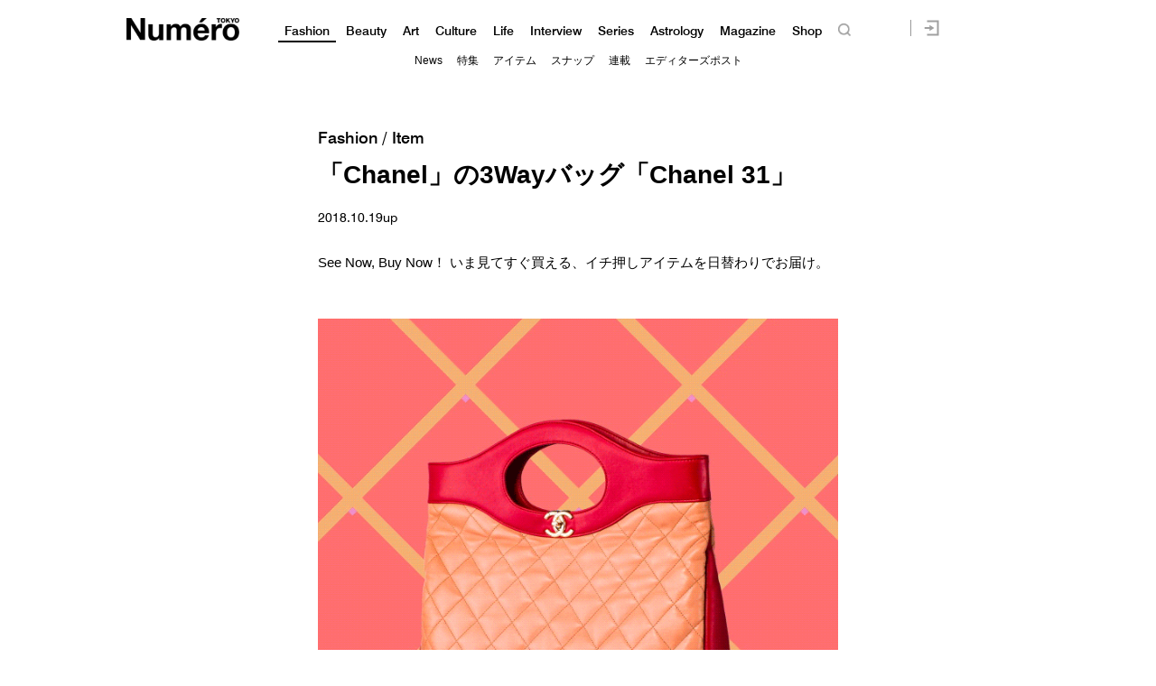

--- FILE ---
content_type: text/html; charset=UTF-8
request_url: https://numero.jp/wp-content/themes/numero_2019/js/single-post/common.php?id_post=171269&pagi=0
body_size: -63
content:
var id_post = "171269";var pagination = "0";

--- FILE ---
content_type: text/javascript;charset=utf-8
request_url: https://id.cxense.com/public/user/id?json=%7B%22identities%22%3A%5B%7B%22type%22%3A%22ckp%22%2C%22id%22%3A%22mko2uthislgwjoso%22%7D%2C%7B%22type%22%3A%22lst%22%2C%22id%22%3A%221i5nx7zmielx3ubgk3245cy0t%22%7D%2C%7B%22type%22%3A%22cst%22%2C%22id%22%3A%221i5nx7zmielx3ubgk3245cy0t%22%7D%5D%7D&callback=cXJsonpCB2
body_size: 206
content:
/**/
cXJsonpCB2({"httpStatus":200,"response":{"userId":"cx:1f7zzo8ypxjky3ohgfezo7wksu:5im2xkf1hy5h","newUser":false}})

--- FILE ---
content_type: text/javascript;charset=utf-8
request_url: https://p1cluster.cxense.com/p1.js
body_size: 99
content:
cX.library.onP1('1i5nx7zmielx3ubgk3245cy0t');
